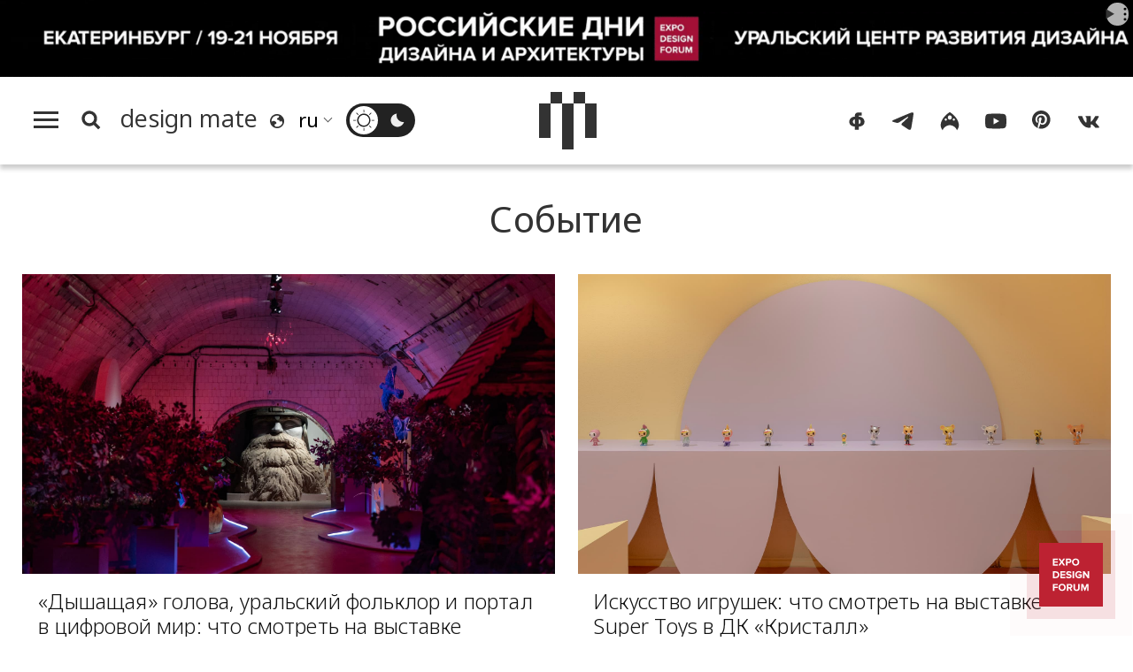

--- FILE ---
content_type: text/html; charset=UTF-8
request_url: https://design-mate.ru/read/event
body_size: 20209
content:
<!doctype html><html class="no-js" lang="ru"><head id="https://design-mate.ru"><meta charset="utf-8"><meta http-equiv="X-UA-Compatible" content="IE=edge"><meta name="viewport" content="width=device-width, initial-scale=1.0"><meta name='yandex-verification' content='682f6d841cd78022' /> <meta name="google-site-verification" content="m63B5OW0I-bj6ZEzR0piBU6JBFAs_q7OlBopMYUr85U" /><meta name="facebook-domain-verification" content="f5ilemir3sbk87twswr0usxakh5mbz" /><meta name='wmail-verification' content='6ff8fe46812af29270d2bcbcb58fd014' /><meta name="msvalidate.01" content="47603863EAEA6FAE3D9D0E17BBC89520" /><meta name="pmail-verification" content="de61e40ddb407a2e3f67976cc7820c29"><meta name="p:domain_verify" content="a35342ab3da0a73802d4a995d56889b5"/><meta name="wot-verification" content="43521516a5add2fdb966"/><title>Событие | Читать design mate</title><meta name="title" content="Событие | Читать design mate"/><meta name="description" content="{page_metadesc}"/><meta name="keywords" content="{page_metakeyws}"/><meta name="author" content="Design Mate"/><meta name="Copyright" content="Copyright 2016-2025 Design Mate. Все права защищены."><meta name="referrer" content="origin"><meta property="fb:app_id" content="1076579572413199"/><meta property="og:title" content="Событие | Читать design mate"/><meta property="og:description" content="{page_metadesc}"/><meta property="og:image" content="https://design-mate.ru/upload/images/post_group/post_group_32.jpg?"><meta property="og:image:width" content=""><meta property="og:image:height" content=""><meta property="og:type" content="website"/><meta property="og:url" content= "https://design-mate.ru/read/event" /><link rel="alternate" href="https://design-mate.ru" hreflang="ru"/><link rel="icon" type="image/png" href="/favicon-96x96.png" sizes="96x96" /><link rel="icon" type="image/svg+xml" href="/favicon.svg" /><link rel="shortcut icon" href="/favicon.ico" /><link rel="apple-touch-icon" sizes="180x180" href="/apple-touch-icon.png" /><link rel="manifest" href="/site.webmanifest" /><link href="/zen" rel="alternate" type="application/rss+xml" title="RSS 2.0" /><link rel="preconnect" href="https://fonts.googleapis.com"><link rel="preconnect" href="https://fonts.gstatic.com" crossorigin><link href="https://fonts.googleapis.com/css2?family=Noto+Sans:ital,wght@0,100..900;1,100..900&display=swap" rel="stylesheet"><link rel="preload" href="/design/css/dm.css?1752324297" as="style" /><link rel="stylesheet" href="/design/css/dm.css?1752324297"></head><body class="load post_group cat"><svg id="icon-set" class="hidden"><symbol id="icon-search" viewBox="0 0 24 24"><title>search</title><path d="M-1-1h24v24H-1z" fill="none"/><path d="M10.5 14.5a4 4 0 1 0 0-8 4 4 0 0 0 0 8zm5.395-.373L19.768 18 18 19.768l-3.873-3.873a6.5 6.5 0 1 1 1.768-1.768z"/></symbol><symbol id="i_bqt" viewbox="0 0 40 24"><path d="M8,24v-8H0V8h8V0h8v8H8v8h8v8H8L8,24z M24,24v-8h8V8h-8V0h8v8h8v8h-8v8H24L24,24z"/></symbol><symbol id="icon-lang" viewBox="0 0 20 20"><path d="M4,17.9c-1.7-1.3-3-3.2-3.6-5.4C-1.1,7.2,2.1,1.8,7.4,0.3c4-1.1,8.1,0.5,10.5,3.6c0.8,1.1,1.4,2.3,1.8,3.6c1.4,5.3-1.8,10.8-7.1,12.2C9.4,20.5,6.3,19.7,4,17.9L4,17.9z M10.9,17.9C11,17.9,11.1,17.9,10.9,17.9c0.4,0,0.8-0.1,1.1-0.2c0.3-0.1,0.6-0.2,0.8-0.3c0.2-0.1,0.4-0.1,0.5-0.2c0.1,0,0.2-0.1,0.3-0.1c0.2-0.1,0.4-0.2,0.5-0.3c0.1,0,0.2-0.1,0.2-0.1c0.2-0.1,0.4-0.3,0.6-0.4c0.1,0,0.1-0.1,0.1,0c0.8-0.6,1.4-1.3,1.9-2.2c0.1-0.1,0.1-0.2,0.1-0.1c0.1-0.2,0.2-0.3,0.3-0.5c0.1-0.1,0.1-0.3,0.1-0.3c0-0.1,0.1-0.2,0.1-0.3c0.1-1.2-0.2-2.3-1.7-3.3c-1,1.7-1.9,1.8-2.7-1c-3.4-0.5-3.9-1.6-2.3-3c1.6-0.1,2.1-1.3,1.9-3.1C11.2,2.1,9.6,2,8,2.4c-3.8,1-6.2,4.6-5.9,8.4C4,9.7,6.2,9.1,7.7,10.7c0.8,0.1,1.6,1.2,1.3,2.5c-0.3,0.5-0.6,1-1.6,1c-2,1.3-1.2,2.3,0.5,3.5C8.9,17.9,9.9,18,10.9,17.9L10.9,17.9z"/></symbol><symbol id="sun" viewBox="0 0 32 32"><path d="M15.5,31.5v-3.4c0-0.3,0.2-0.5,0.5-0.5c0.3,0,0.5,0.2,0.5,0.5v3.4c0,0.3-0.2,0.5-0.5,0.5C15.7,32,15.5,31.8,15.5,31.5L15.5,31.5z M4.7,27.3c-0.2-0.2-0.2-0.5,0-0.7l2.4-2.4c0.2-0.2,0.5-0.2,0.7,0c0.2,0.2,0.2,0.5,0,0.7l-2.4,2.4C5.2,27.5,4.9,27.5,4.7,27.3L4.7,27.3z M26.6,27.3l-2.4-2.4c-0.2-0.2-0.2-0.5,0-0.7c0.2-0.2,0.5-0.2,0.7,0l2.4,2.4c0.2,0.2,0.2,0.5,0,0.7C27.1,27.5,26.8,27.5,26.6,27.3L26.6,27.3z M6.3,18.6C4.9,13.3,8.1,7.8,13.4,6.3c5.3-1.4,10.8,1.7,12.2,7.1c1.4,5.3-1.7,10.8-7.1,12.2C13.3,27.1,7.8,23.9,6.3,18.6L6.3,18.6z M18.1,23.7c4.3-1.1,6.8-5.5,5.7-9.8c-1.1-4.3-5.5-6.8-9.8-5.7c-4.3,1.1-6.8,5.5-5.7,9.8C9.4,22.3,13.8,24.9,18.1,23.7L18.1,23.7z M0,16c0-0.3,0.2-0.5,0.5-0.5h3.4c0.3,0,0.5,0.2,0.5,0.5c0,0.3-0.2,0.5-0.5,0.5H0.5C0.2,16.5,0,16.3,0,16L0,16z M27.6,16c0-0.3,0.2-0.5,0.5-0.5h3.4c0.3,0,0.5,0.2,0.5,0.5c0,0.3-0.2,0.5-0.5,0.5h-3.4C27.8,16.5,27.6,16.3,27.6,16L27.6,16z M7.1,7.8L4.7,5.4c-0.2-0.2-0.2-0.5,0-0.7c0.2-0.2,0.5-0.2,0.7,0l2.4,2.4C8,7.3,8,7.6,7.8,7.8C7.6,8,7.3,8,7.1,7.8L7.1,7.8z M24.2,7.8c-0.2-0.2-0.2-0.5,0-0.7l2.4-2.4c0.2-0.2,0.5-0.2,0.7,0c0.2,0.2,0.2,0.5,0,0.7l-2.4,2.4C24.7,8,24.4,8,24.2,7.8L24.2,7.8z M15.5,3.9V0.5C15.5,0.2,15.7,0,16,0c0.3,0,0.5,0.2,0.5,0.5v3.4c0,0.3-0.2,0.5-0.5,0.5C15.7,4.4,15.5,4.2,15.5,3.9L15.5,3.9z"/></symbol><symbol id="moon" viewBox="0 0 32 32"><path d="M6.3,18.6C4.9,13.2,8.1,7.7,13.5,6.3c0.5-0.1,1-0.2,1.5-0.3c-0.5,1.7-0.5,3.5,0,5.2c1.3,4.8,6,7.9,10.9,7.4c-0.9,3.3-3.6,6.1-7.2,7C13.4,27.1,7.8,23.9,6.3,18.6L6.3,18.6z"/></symbol><symbol id="icon-yt" viewBox="0 0 28 28"><path d="M3,23.3c-1.2-0.3-2.1-1.3-2.5-2.5C0,18.6,0,14,0,14s0-4.6,0.6-6.8C0.9,6.1,1.8,5.1,3,4.7c2.2-0.6,11-0.6,11-0.6s8.7,0,10.9,0.6c1.2,0.3,2.1,1.3,2.5,2.5C28,9.4,28,14,28,14s0,4.6-0.6,6.8c-0.3,1.1-1.2,2.1-2.5,2.5c-2.2,0.6-10.9,0.6-10.9,0.6S5.2,23.8,3,23.3L3,23.3z M11.2,18.2l7.4-4.2l-7.4-4.2V18.2L11.2,18.2z"/></symbol><symbol id="icon-tg" viewBox="0 0 28 28"><path d="M1.9,12.4C9.4,9.2,14.5,7,17,6c7.2-3,8.6-3.5,9.6-3.5c0.2,0,0.7,0,1,0.3c0.3,0.2,0.3,0.5,0.4,0.7 c0,0.2,0.1,0.7,0,1c-0.4,4-2.1,13.8-2.9,18.4c-0.4,1.9-1.1,2.6-1.8,2.6c-1.5,0.1-2.6-1-4.1-1.9c-2.3-1.5-3.6-2.4-5.8-3.8 c-2.5-1.7-0.9-2.6,0.6-4.1c0.4-0.4,7-6.3,7.1-6.9c0-0.1,0-0.3-0.1-0.5c-0.2-0.1-0.4-0.1-0.5-0.1c-0.2,0.1-3.9,2.4-10.9,7.1 c-1,0.7-2,1-2.8,1c-0.9,0-2.7-0.5-4-0.9C1.2,15-0.1,14.7,0,13.8C0.1,13.4,0.7,12.9,1.9,12.4L1.9,12.4z"/></symbol><symbol id="icon-ig" viewBox="0 0 28 28"><path d="M14,2c10.8,7.1,15.2,17.5,9.4,24c-1.2-3.7-4.9-6.4-9.4-6.7c-4.5,0.3-8.2,3.1-9.4,6.7C-1.2,19.5,3.2,9.1,14,2L14,2z M9.1,13.4c0.8-0.2,1.3-1,1.1-1.8c-0.2-0.8-1-1.3-1.8-1.1c-0.8,0.2-1.3,1-1.1,1.8C7.5,13.1,8.3,13.6,9.1,13.4L9.1,13.4zM19.7,13.4c0.8-0.2,1.3-1,1.1-1.8c-0.2-0.8-1-1.3-1.8-1.1c-0.8,0.2-1.3,1-1.1,1.8C18.1,13.1,18.9,13.6,19.7,13.4L19.7,13.4zM14.7,11.9c1.4-0.4,2.2-1.9,1.9-3.4c-0.4-1.5-1.8-2.4-3.2-2c-1.4,0.4-2.2,1.9-1.9,3.4C11.8,11.4,13.3,12.3,14.7,11.9L14.7,11.9z"/></symbol><symbol id="icon-fb" viewBox="0 0 28 28"><path d="M11.4,25.2c0-0.9,0-2.3,0-4c-1.2-0.1-2.3-0.3-3.2-0.6c-1-0.4-1.8-0.9-2.4-1.5c-0.6-0.6-1.1-1.3-1.4-2.1C4.1,16.2,4,15.4,4,14.6c0-0.8,0.2-1.6,0.6-2.4c0.3-0.8,0.9-1.5,1.5-2.1C6.7,9.5,7.5,9,8.5,8.6c0.8-0.3,1.8-0.5,2.9-0.6c0-0.6,0-1,0-1.1c0-0.7,0.1-1.4,0.4-2.1C12.3,3.9,13,3.3,14,2.9c0.7-0.3,1.5-0.4,2.4-0.4h3.9c0.1,0,0.2,0,0.2,0.2c0,1.3,0,2.5,0,3.8v0.1h-2.7c-0.5,0-0.8,0.2-1.1,0.6c-0.1,0.1-0.1,0.3-0.1,0.4c0,0.1,0,0.2,0,0.4c1.1,0.1,2.1,0.3,3,0.6c1,0.4,1.8,0.9,2.4,1.5c0.7,0.6,1.2,1.3,1.5,2.1c0.3,0.8,0.5,1.6,0.6,2.4c0,0.8-0.1,1.6-0.4,2.4c-0.3,0.8-0.8,1.5-1.4,2.1c-0.6,0.6-1.4,1.1-2.4,1.5c-0.9,0.4-2,0.6-3.3,0.6c0,1.8,0,3.3,0,4.3h-4.8C11.5,25.5,11.4,25.4,11.4,25.2L11.4,25.2z M17.8,17.3c0.4-0.3,0.8-0.7,1-1.1c0.2-0.5,0.3-1,0.3-1.5c0-0.5-0.1-1-0.3-1.5s-0.6-0.8-1-1.1c-0.4-0.2-0.8-0.4-1.3-0.5c0,1.8,0,4,0,6.2C17,17.7,17.5,17.6,17.8,17.3L17.8,17.3z M11.4,11.6c-0.5,0.1-0.9,0.2-1.2,0.5c-0.4,0.3-0.8,0.7-1,1.1c-0.2,0.5-0.4,0.9-0.4,1.4c0,0.5,0.1,1,0.3,1.5c0.2,0.5,0.5,0.8,1,1.2c0.4,0.2,0.8,0.4,1.3,0.5C11.4,15.7,11.4,13.5,11.4,11.6L11.4,11.6z"/></symbol><symbol id="icon-vk" viewBox="0 0 28 28"><path d="M0.4,9.5c0.3,0.8,0.7,1.6,1.1,2.4c1,1.9,1.9,3.7,3.3,5.3c1.3,1.7,2.9,3.3,4.7,4.3c0.5,0.3,1.1,0.6,1.6,0.7c2.2,0.7,4.6,0.7,5.3,0.2c0.7-0.5-0.1-3.7,0.5-4.1c0.7-0.4,1.9,0.4,2.7,1.2c0.9,0.8,1.5,1.4,2,2c0.3,0.3,0.5,0.7,0.9,1c0.7,0.4,1.5,0.3,2.3,0.3c0.4,0,0.8,0,1.2,0c0.3,0,0.6,0,0.8,0c0.4,0,1.1-0.2,1-0.8c0-0.1,0-0.3-0.1-0.4c-0.1-0.3-0.3-0.6-0.5-0.8c-0.9-1.2-1.5-1.8-2-2.3C25,18,23.1,16.3,23,15.9c-0.1-0.3-0.2-0.5,0.2-1c0.3-0.5,1.1-1.7,1.7-2.5c0.4-0.5,0.7-1.1,1-1.7c0.4-0.7,0.8-1.4,1.1-2c0.1-0.3,0.3-0.6,0.2-1c-0.1-0.2-0.2-0.4-0.4-0.5c-0.1,0-0.3,0-0.4,0c-0.5,0-1.9,0-1.9,0c-0.2,0-0.5,0-0.7,0c-0.2,0-0.5,0-0.7,0c-0.4,0-0.6,0.3-0.8,0.6c-0.2,0.3-0.4,0.7-0.6,1c-0.1,0.2-0.3,0.5-0.4,0.7c-0.2,0.4-0.4,0.7-0.7,1.1c-0.1,0.2-0.2,0.3-0.3,0.5c-0.3,0.4-2.5,3.4-3,3.6c-0.5,0.1-0.6,0.1-0.6-0.8c0-0.9,0-6.2,0-6.2s0-0.4-0.4-0.4c-0.4,0-2.2,0-2.2,0c-3.7,0-3.7,0-3.7,0S9.5,7.2,9.8,8c0.3,0.8,1.2,1,1.2,2.3c0,1.3,0,5.1,0,5.1s-0.2,1.1-1.1,0.2c-0.8-0.7-1.4-1.6-2-2.5c-0.6-1-1.1-1.9-1.5-3C6.3,9.8,6.2,9.5,6.1,9.2C5.9,8.9,5.8,8.6,5.7,8.3C5.5,7.9,5.4,7.4,5,7.3C4.8,7.2,4.6,7.2,4.4,7.2c-0.8,0-1.5,0-2.3,0c-0.2,0-0.5,0-0.7,0c-0.5,0-1.2,0-1.3,0.7C-0.1,8.2,0.1,8.6,0.2,9C0.3,9.2,0.3,9.3,0.4,9.5L0.4,9.5z"/></symbol><symbol id="icon-pt" viewBox="0 0 28 28"><path d="M0 12c0 5.123 3.211 9.497 7.73 11.218-.11-.937-.227-2.482.025-3.566.217-.932 1.401-5.938 1.401-5.938s-.357-.715-.357-1.774c0-1.66.962-2.9 2.161-2.9 1.02 0 1.512.765 1.512 1.682 0 1.025-.653 2.557-.99 3.978-.281 1.189.597 2.159 1.769 2.159 2.123 0 3.756-2.239 3.756-5.471 0-2.861-2.056-4.86-4.991-4.86-3.398 0-5.393 2.549-5.393 5.184 0 1.027.395 2.127.889 2.726a.36.36 0 0 1 .083.343c-.091.378-.293 1.189-.332 1.355-.053.218-.173.265-.4.159-1.492-.694-2.424-2.875-2.424-4.627 0-3.769 2.737-7.229 7.892-7.229 4.144 0 7.365 2.953 7.365 6.899 0 4.117-2.595 7.431-6.199 7.431-1.211 0-2.348-.63-2.738-1.373 0 0-.599 2.282-.744 2.84-.282 1.084-1.064 2.456-1.549 3.235C9.584 23.815 10.77 24 12 24c6.627 0 12-5.373 12-12S18.627 0 12 0 0 5.373 0 12"></path></symbol><symbol id="icon-like" viewBox="0 0 23 32"><path d="M18.895 10.605c.609 0 1.102.496 1.102 1.108v.043a16.864 16.864 0 0 1-.819 4.253l-.003.01a16.834 16.834 0 0 1-2.716 5.075l-.002.003-.159.19H7.923v-9.43L12.78 6.05l.003-.004a4.77 4.77 0 0 0 .774-1.447l.003-.007a4.84 4.84 0 0 0 .234-1.22c.2-.2.475-.323.779-.323.568 0 .956.379 1.187 1.024.276.77.252 1.643.252 1.643a4.828 4.828 0 0 1-1.042 3l.002.002-1.6 1.888H18.894zM3.015 21.287v-9.43h3.272v9.43H3.014z"/></symbol><symbol id="icon-dislike" viewBox="0 0 23 32"><path d="M4.109 21.288a1.105 1.105 0 0 1-1.103-1.107v-.044c.095-1.478.37-2.903.82-4.253l.002-.009A16.833 16.833 0 0 1 6.544 10.8l.002-.002.16-.19h8.375v9.43l-4.859 5.808-.003.004a4.77 4.77 0 0 0-.774 1.447l-.002.007a4.84 4.84 0 0 0-.235 1.22c-.2.2-.474.323-.778.323-.569 0-.956-.38-1.188-1.025-.276-.77-.251-1.642-.251-1.642 0-1.134.391-2.175 1.042-3l-.002-.002 1.6-1.889H4.11zm12.608-1.252v-9.43h3.272v9.43h-3.272z"/></symbol><symbol id="icon-small-x" viewBox="0 0 24 24"><polygon points="1.4,24 0,22.6 10.6,12 0,1.4 1.4,0 12,10.6 22.6,0 24,1.4 13.4,12 24,22.6 22.6,24 12,13.4 1.4,24"/></symbol><symbol id="back-arrow" viewBox="0 0 36 32"><polygon points="19.8,32 17.7,30 30.5,17.4 30.5,17.4 0,17.4 0,14.6 30.5,14.6 30.5,14.6 17.7,2 19.8,0 36,16 19.8,32"/></symbol><symbol id="filters" viewbox="0 0 24 24"><path d="M3 17v2h6v-2H3zM3 5v2h10V5H3zm10 16v-2h8v-2h-8v-2h-2v6h2zM7 9v2H3v2h4v2h2V9H7zm14 4v-2H11v2h10zm-6-4h2V7h4V5h-4V3h-2v6z"/></symbol><symbol id="link" viewBox="0 0 48 48"><path d="M10.07,28.66l0.33-0.33l2.89,2.89l-0.33,0.33c-2.77,2.77-2.77,7.26,0,10.03l0.26,0.26 c2.77,2.77,7.26,2.77,10.03,0l8.33-8.33c2.77-2.77,2.77-7.26,0-10.03l-0.26-0.26c-2.77-2.77-7.26-2.77-10.03,0l-0.33,0.33 l-2.89-2.89l0.33-0.33c4.36-4.36,11.44-4.36,15.81,0l0.26,0.26c4.36,4.36,4.36,11.44,0,15.81l-8.33,8.33 c-4.36,4.37-11.44,4.37-15.81,0l-0.26-0.26C5.7,40.1,5.7,33.02,10.07,28.66L10.07,28.66z M13.54,11.6l8.33-8.33 c4.36-4.36,11.44-4.36,15.81,0l0.26,0.26c4.36,4.36,4.36,11.44,0,15.81l-0.33,0.33l-2.89-2.89l0.33-0.33 c2.77-2.77,2.77-7.26,0-10.03l-0.26-0.26c-2.77-2.77-7.26-2.77-10.03,0l-8.33,8.33c-2.77,2.77-2.77,7.26,0,10.03l0.26,0.26 c2.77,2.77,7.26,2.77,10.03,0l0.33-0.33l2.89,2.89l-0.33,0.33c-4.36,4.36-11.45,4.36-15.81,0l-0.26-0.26 C9.18,23.04,9.18,15.96,13.54,11.6L13.54,11.6z"/></symbol><symbol id="heart" viewbox="0 0 28 28"><path d="M14,25.77c-6.79-6.56-13-12.23-13-17C1,4.29,4.55,2.5,7.21,2.5c1.48,0,5.02,0.6,6.79,5.37c1.77-4.77,5.32-5.37,6.79-5.37C23.75,2.5,27,4.59,27,8.77C27,13.54,20.79,18.91,14,25.77"/></symbol></svg><div class="f_m_l_w"><div id="f_m_l"><div class="f_m_l_h m_v"><div id="dm_fm" class="dm_s"><a href="/"><canvas class="dm_s_p1"></canvas><canvas class="dm_s_p2"></canvas><canvas class="dm_s_p3"></canvas><canvas class="dm_s_p4"></canvas><canvas class="dm_s_p5"></canvas></canvas></a></div><a id="f_m_l_x" href="#" title="Свернуть"><svg><use xlink:href="#icon-small-x"></use></svg></div><nav id="a_l_m"><a id="read" href="/read"><span class="title">Читать</span></a><nav id="read_menu" class="f_m_c_m"><a id="news" href="/read/news" title="Новости"><span class="title">Новости</span></a><a id="megapolis" href="/read/megapolis" title="Город"><span class="title">Город</span></a><a id="objects" href="/read/objects" title="Объекты"><span class="title">Объекты</span></a><a id="an-experience" href="/read/an-experience" title="Опыт"><span class="title">Опыт</span></a><a id="people" href="/read/people" title="Люди"><span class="title">Люди</span></a><a id="special" href="/read/special" title="Спецпроекты"><span class="title">Спецпроекты</span></a></nav><a id="watch" href="/watch"><span class="title">Смотреть</span></a><nav id="watch_menu" class="f_m_c_m"><a id="v-reports" href="/watch/v-reports" title="Выставки"><span class="title">Выставки</span></a><a id="v-megapolis" href="/watch/v-megapolis" title="Город"><span class="title">Город</span></a><a id="v-an-experience" href="/watch/v-an-experience" title="Опыт"><span class="title">Опыт</span></a><a id="v-people" href="/watch/v-people" title="Люди"><span class="title">Люди</span></a><a id="v-special-projects" href="/watch/v-special-projects" title="Спецпроекты"><span class="title">Спецпроекты</span></a></nav><a id="go" class="act_go" href="/go"><span class="title">Пойти</span></a><a id="find" class="act_find" href="/find"><span class="title">Найти</span></a><a id="job" class="act_job" href="/job"><span class="title">Работать</span></a><a style="border-bottom:#e5e5e5 1px solid" id="buy" class="act_buy" href="/buy"><span class="title">Купить</span></a><a class="agp" style="margin-top:1.4em;border-top: none;" id="contest" href="/contest" title="Конкурсы"><span class="title">Конкурсы</span></a><a class="agp" id="podcast" href="/podcast" title="Подкасты"><span class="title">Подкасты</span></a><a class="agp" id="telegram" href="/telegram" title="Telegram-каналы"><span class="title">Telegram-каналы</span></a><a class="agp" id="interiors" href="/read/objects/interior" title="Интерьеры"><span class="title">Интерьеры</span></a><a class="agp" id="partys" href="/parties" title="Дизайн-гиды"><span class="title">Светская хроника</span></a><a style="margin-top:1.5em;border-top:none" id="about" href="/about"><span>О проекте</span></a><a style="border-top:none" id="lip" href="/legal-info"><span>Юридическая информация</span></a><span style="font-size:1.1em;line-height:100%;margin:0;padding:.7em 2em;vertical-align:middle;display:block;cursor:pointer" onclick="window.open('https://keepitcool.design-mate.ru', '_blank')"><span>Премия Keep It Cool</span></span></nav></div></div><div class="wrapper"><img src="//top-fwz1.mail.ru/counter?id=2812156" style="border:0;position:absolute;left:-9999px;" alt="" /><center id="hsb" style="background:#000"><span class="erdtb"><a id="rdd25" href="https://forumdesign.ru/ekaterinburg?Erid=2SDnjcAG5y1" target="_blank" rel="noopener"><picture><source srcset="/upload/images/banner/rdda_ekb_2025.avif" type="image/avif"><source srcset="/upload/images/banner/rdda_ekb_2025.webp" type="image/webp"><img width="1968" height="136" src="/upload/images/banner/rdda_ekb_2025.gif" alt=""></picture></a><div class="erdtbb"><details><summary><svg width="8" height="20" viewBox="0 0 8 20" fill="black" xmlns="http://www.w3.org/2000/svg"><circle cx="4" cy="4" r="1.5"></circle><circle cx="4" cy="10" r="1.5"></circle><circle cx="4" cy="16" r="1.5"></circle></svg></summary><p>Реклама ИП Леонтьевский Алексей Владимирович, ИНН:&nbsp;860314411273, Токен&nbsp;<span id="eridt">2SDnjcAG5y1</span> <button id="erdtbt">Скопировать токен</button></p></details></div></span></center><style>.erdtb img{max-width:100%;height:auto}.erdtb{display:block;position:relative;max-width:1440px;margin-top:-2px}#bti{width:100%;max-width:1440px;vertical-align:top}.erdtbb{position:absolute;top:5px;right:5px;width:250px;display:flex;align-items:center;z-index:10000;}.erdtbb > span{line-height:1.5em;flex:1;text-align:right;color:#fff;font-size:.8em}.erdtbb > span{line-height:1.5em;flex:1;text-align:right;color:#fff;font-size:.8em}.erdtb details{border-radius:.5em;width:2em;height:1.5em}.erdtb details[open]{width:250px;background:#fff;box-shadow:rgba(0,0,0,.5) 0 2px 12px;position:absolute;top:0;right:0;height:auto}.erdtb details summary{width:1.5em;height:1.5em;display:flex;align-items:center;justify-content:center;background:rgba(255,255,255,.7);border-radius:50%;position:absolute;right:0}.erdtb details p{margin:0;padding:1em;color:#333;font-size:.85em}.erdtb p button{margin:.5em 0 0;padding:.5em 1.5em;display:block;border:none;background:rgba(255,51,0,.25);color:#333;border-radius:1em;font-size:.85em}.erdtb p button:hover{background:#f30;color:#fff}.erdtb p .cpd,.erdtb p .cpd:hover{background:#fff;color:#333;box-shadow:none}#erid::selection{background:rgba(255,51,0,.25)}.erdtb details,.erdtb details summary,.erdtb p button{-webkit-appearance:none;}details, details summary{-webkit-appearance: none;}summary::-webkit-details-marker,summary::marker{content:"";font-size:0;}@media only screen and (max-width: 760px) and (orientation: portrait){#hsb{display:none}}</style><script>document.getElementById("erdtbt").addEventListener("click", (e)=>{event.preventDefault();el = document.getElementById("eridt");var range = document.createRange();range.selectNodeContents(el);var sel = window.getSelection();sel.removeAllRanges();sel.addRange(range);document.execCommand("copy");document.getElementById("erdtbt").textContent = "Скопирован";document.getElementById("erdtbt").classList.add("cpd");})</script><header id="m_h"><div id="search_box"><form id="s_f_m"><input name="q" type="text" value=""><a id="sqt" href="/search" class="button a_x">Поиск</a></form></div><div id="m_m"><div id="m_m_l"><a id="h_m" href="#f_m_l"><canvas id="c1"></canvas><canvas id="c2"></canvas><canvas id="c3"></canvas></a><a id="s_b" href="#s_p"><svg class="i_s"><use xlink:href="#icon-search"></use></svg></a><a id="m_p" class="a_x" href="/"><span class="title" translate="no">design mate</span></a><svg class="i_l"><use xlink:href="#icon-lang"></use></svg><div class="sln_w"><select name="lng" id="sln"><option selected value="ru" translate="no">ru</option><option value="en" translate="no">en</option><option value="fr" translate="no">fr</option><option value="it" translate="no">it</option><option value="de" translate="no">de</option><option value="es" translate="no">es</option><option value="pt" translate="no">pt</option><option value="zh-TW" translate="no">zh</option></select></div><span id="t__ck"><input type="checkbox" id="t_chk" name="t_chk"><label class="ios-checkbox" for="t_chk"><span id="l__m"><svg class="s_i t_i"><use xlink:href="#sun"></use></svg></span><span id="d__m"><svg class="s_i t_i"><use xlink:href="#moon"></use></svg></span></label></span></div><div class="dm_s_w"><a id="c_m_p" class="a_x" href=""><div id="dm_s" class="dm_s"><canvas class="dm_s_p1"></canvas><canvas class="dm_s_p2"></canvas><canvas class="dm_s_p3"></canvas><canvas class="dm_s_p4"></canvas><canvas class="dm_s_p5"></canvas></canvas></div></a></div><div id="m_m_r"><nav id="dm_s_l"><a href="https://www.facebook.com/designmateru" class="dm_sc" target="_blank"><svg class="s_i"><use xlink:href="#icon-fb"></use></svg></a><a href="https://t.me/designmate" class="dm_sc" target="_blank"><svg class="s_i"><use xlink:href="#icon-tg"></use></svg></a><a href="https://www.instagram.com/design_mate/" class="dm_sc" target="_blank"><svg class="s_i"><use xlink:href="#icon-ig"></use></svg></a><a href="https://www.youtube.com/channel/UCqqp3SO3dygtIE8jzlb3IzA" class="dm_sc" target="_blank"><svg class="s_i"><use xlink:href="#icon-yt"></use></svg></a><a href="https://www.pinterest.ru/design_mate" class="dm_sc" target="_blank"><svg class="s_i"><use xlink:href="#icon-pt"></use></svg></a><a href="https://vk.com/designmate" class="dm_sc" target="_blank"><svg class="s_i"><use xlink:href="#icon-vk"></use></svg></a></nav></div></div></header><div class="page_wrap post_group" id="post_group_32"><div class="ib"><div class="content"><h1 class="s_d_b_h">Событие</h1><div class="p_i_f"><div class="newpost megapolis g-32 pit-0"><a id="post13812" class="a_x" href="/read/event/zhili-byli--kingdom-of-russian-fairy-tales"><img class="lazyload" data-src="/upload/images/post/post_13812.jpg?1762334030" alt="«Дышащая» голова, уральский фольклор и портал в цифровой мир: что смотреть на выставке «Жили-были: Царство русской сказки»" title="«Дышащая» голова, уральский фольклор и портал в цифровой мир: что смотреть на выставке «Жили-были: Царство русской сказки»" /><h2 class="title"><span>«Дышащая» голова, уральский фольклор и портал в цифровой мир: что смотреть на выставке «Жили-были: Царство русской сказки»</span> <div class="post_date hidden">05 ноября 2025</div></h2></a><a class="pgn a_x" href="/read/megapolis/event">Событие</a><div class="post_desc hidden">«Дышащая» голова, уральский фольклор и портал в цифровой мир: что смотреть на выставке «Жили-были: Царство русской сказки». В середине октября в ЦСИ Винзавод стартовала выставка «Жили-были: Царство русской сказки».</div></div><div class="newpost megapolis g-32 pit-0"><a id="post13676" class="a_x" href="/read/event/toy-art-at-super-toys-exhibition"><img class="lazyload" data-src="/upload/images/post/post_13676.jpg?1759824322" alt="Искусство игрушек: что смотреть на выставке Super Toys в ДК «Кристалл»" title="Искусство игрушек: что смотреть на выставке Super Toys в ДК «Кристалл»" /><h2 class="title"><span>Искусство игрушек: что смотреть на выставке Super Toys в ДК «Кристалл»</span> <div class="post_date hidden">07 октября 2025</div></h2></a><a class="pgn a_x" href="/read/megapolis/event">Событие</a><div class="post_desc hidden">Искусство игрушек: что смотреть на выставке Super Toys в ДК «Кристалл». В московском пространстве ДК «Кристалл» открылась выставка «Super Toys.</div></div><div class="newpost megapolis g-32 pit-0"><a id="post13493" class="a_x" href="/read/event/15-alternative-design-exhibitions-and-festivals"><img class="lazyload" data-src="/upload/images/post/post_13493.jpg?1756979651" alt="От Амстердама до Токио: 15 альтернативных выставок и фестивалей дизайна" title="От Амстердама до Токио: 15 альтернативных выставок и фестивалей дизайна" /><h2 class="title"><span>От Амстердама до Токио: 15 альтернативных выставок и фестивалей дизайна</span> <div class="post_date hidden">28 августа 2025</div></h2></a><a class="pgn a_x" href="/read/megapolis/event">Событие</a><div class="post_desc hidden">От Амстердама до Токио: 15 альтернативных выставок и фестивалей дизайна. Salone del Mobile, MaisonandObjet, imm cologne, Stockholm Furniture Fair — эти и другие крупные события каждый год собирают десятки тысяч профессионалов из разных стран.</div></div><div class="newpost megapolis g-32 pit-0"><a id="post13419" class="a_x" href="/read/event/between-paris-and-moscow--alexandra-koltsova-bychkova-and-sergey-koltsov"><img class="lazyload" data-src="/upload/images/post/post_13419.jpg?1756979718" alt="Искусство как семейная история: что смотреть на выставке «Между Парижем и Москвой. Александра Кольцова-Бычкова и Сергей Кольцов»" title="Искусство как семейная история: что смотреть на выставке «Между Парижем и Москвой. Александра Кольцова-Бычкова и Сергей Кольцов»" /><h2 class="title"><span>Искусство как семейная история: что смотреть на выставке «Между Парижем и Москвой. Александра Кольцова-Бычкова и Сергей Кольцов»</span> <div class="post_date hidden">13 августа 2025</div></h2></a><a class="pgn a_x" href="/read/megapolis/event">Событие</a><div class="post_desc hidden">Искусство как семейная история: что смотреть на выставке «Между Парижем и Москвой. Александра Кольцова-Бычкова и Сергей Кольцов». В Музее Москвы открыта выставка «Между Парижем и Москвой.</div></div><div class="newpost megapolis g-32 pit-0"><a id="post13344" class="a_x" href="/read/event/triennial-of-textile-art-and-contemporary-tapestry-2025"><img class="lazyload" data-src="/upload/images/post/post_13344.jpg?1755020224" alt="Станок Жаккара, тканый лес и утопичное укрытие: что смотреть на Триеннале текстильного искусства и современного гобелена" title="Станок Жаккара, тканый лес и утопичное укрытие: что смотреть на Триеннале текстильного искусства и современного гобелена" /><h2 class="title"><span>Станок Жаккара, тканый лес и утопичное укрытие: что смотреть на Триеннале текстильного искусства и современного гобелена</span> <div class="post_date hidden">28 июля 2025</div></h2></a><a class="pgn a_x" href="/read/megapolis/event">Событие</a><div class="post_desc hidden">Станок Жаккара, тканый лес и утопичное укрытие: что смотреть на Триеннале текстильного искусства и современного гобелена. Прямо сейчас в Хлебном доме, фойе и анфиладах дворца, а также в парке музея-заповедника «Царицыно» можно увидеть оригинальные авторские произведения текстильного искусства, созданные мастерами ручного ткачества.</div></div><div class="newpost megapolis g-32 pit-0"><a id="post13309" class="a_x" href="/read/event/degree-show-2025--7-projects-by-students-from-universal-university"><img class="lazyload" data-src="/upload/images/post/post_13309.jpg?1755020220" alt="Что смотреть на выставке Degree Show 2025: 7&nbsp;проектов студентов Universal University" title="Что смотреть на выставке Degree Show 2025: 7&nbsp;проектов студентов Universal University" /><h2 class="title"><span>Что смотреть на выставке Degree Show 2025: 7&nbsp;проектов студентов Universal University</span> <div class="post_date hidden">27 июня 2025</div></h2></a><a class="pgn a_x" href="/read/megapolis/event">Событие</a><div class="post_desc hidden">Что смотреть на выставке Degree Show 2025: 7проектов студентов Universal University. В Центре дизайна Artplay проходит Degree Show — ежегодная выставка университета Universal University.</div></div><div class="newpost megapolis g-32 pit-0"><a id="post13203" class="a_x" href="/read/event/design-parade-hyeres-and-toulon-2025-awaiting"><img class="lazyload" data-src="/upload/images/post/post_13203.jpg?1755020210" alt="Design Parade Hyères & Toulon 2025: чего ожидать от дизайн-фестиваля на юге Франции" title="Design Parade Hyères & Toulon 2025: чего ожидать от дизайн-фестиваля на юге Франции" /><h2 class="title"><span>Design Parade Hyères & Toulon 2025: чего ожидать от дизайн-фестиваля на юге Франции</span> <div class="post_date hidden">27 июня 2025</div></h2></a><a class="pgn a_x" href="/read/megapolis/event">Событие</a><div class="post_desc hidden">Design Parade Hyères and Toulon 2025: чего ожидать от дизайн-фестиваля на юге Франции. По традиции в конце июня два города на средиземноморском побережье Франции — Йер и Тулон — превращаются в праздник интерьерного и предметного дизайна.</div></div><div class="newpost megapolis g-32 pit-0"><a id="post13100" class="a_x" href="/read/event/8-summer-festivals--from-vyksa-to-far-east"><img class="lazyload" data-src="/upload/images/post/post_13100.jpg?1755020198" alt="8 летних фестивалей: от Выксы до Дальнего Востока" title="8 летних фестивалей: от Выксы до Дальнего Востока" /><h2 class="title"><span>8 летних фестивалей: от Выксы до Дальнего Востока</span> <div class="post_date hidden">03 июня 2025</div></h2></a><a class="pgn a_x" href="/read/megapolis/event">Событие</a><div class="post_desc hidden">8 летних фестивалей: от Выксы до Дальнего Востока. Начинаем лето свежей подборкой фестивалей по всей стране.</div></div><div class="newpost megapolis g-32 pit-0"><a id="post13049" class="a_x" href="/read/event/exhibition--traces-of-labor--in-vyksa"><img class="lazyload" data-src="/upload/images/post/post_13049.jpg?1747981224" alt="Труд как символический акт: что смотреть на выставке «Следы труда» в Выксе" title="Труд как символический акт: что смотреть на выставке «Следы труда» в Выксе" /><h2 class="title"><span>Труд как символический акт: что смотреть на выставке «Следы труда» в Выксе</span> <div class="post_date hidden">23 мая 2025</div></h2></a><a class="pgn a_x" href="/read/megapolis/event">Событие</a><div class="post_desc hidden">Труд как символический акт: что смотреть на выставке «Следы труда» в Выксе. До 29 мая в культурном центре «Волна» в Выксе проходит выставка-исследование «Следы труда», организованная фондами MaxArt и «ОМК-Участие».</div></div><div class="newpost megapolis g-32 pit-0"><a id="post13022" class="a_x" href="/read/event/exhibition-language-as-art"><img class="lazyload" data-src="/upload/images/post/post_13022.jpg?1747464978" alt="Слово художника: чем запомнилась выставка «Язык как искусство» в Центре Вознесенского" title="Слово художника: чем запомнилась выставка «Язык как искусство» в Центре Вознесенского" /><h2 class="title"><span>Слово художника: чем запомнилась выставка «Язык как искусство» в Центре Вознесенского</span> <div class="post_date hidden">17 мая 2025</div></h2></a><a class="pgn a_x" href="/read/megapolis/event">Событие</a><div class="post_desc hidden">Слово художника: чем запомнилась выставка «Язык как искусство» в Центре Вознесенского. На прошлой неделе в Москве завершилась выставка «Язык как искусство», ставшая итогом совместной лаборатории Московской школы современного искусства (MSCA) и Центра Вознесенского.</div></div><div class="newpost megapolis g-32 pit-0"><a id="post13005" class="a_x" href="/read/event/port-art-fair-2025"><img class="lazyload" data-src="/upload/images/post/post_13005.jpg?1747202276" alt="Port Art Fair: концептуальные форматы и будущие звезды арт-сцены в антураже Севкабель Порта" title="Port Art Fair: концептуальные форматы и будущие звезды арт-сцены в антураже Севкабель Порта" /><h2 class="title"><span>Port Art Fair: концептуальные форматы и будущие звезды арт-сцены в антураже Севкабель Порта</span> <div class="post_date hidden">14 мая 2025</div></h2></a><a class="pgn a_x" href="/read/megapolis/event">Событие</a><div class="post_desc hidden">Port Art Fair: концептуальные форматы и будущие звезды арт-сцены в антураже Севкабель Порта. 15 мая в Севкабель Порту в Санкт-Петербурге стартует независимая ярмарка современного искусства Port Art Fair.</div></div><div class="newpost megapolis g-32 pit-0"><a id="post12972" class="a_x" href="/read/event/exhibition--what-is-ci--and--what-is-rcus"><img class="lazyload" data-src="/upload/images/post/post_12972.jpg?1755020184" alt="Искусство на манеже: что смотреть на выставке «ЧТО ЗА ЦИ? И ЧТО ЗА РК?»" title="Искусство на манеже: что смотреть на выставке «ЧТО ЗА ЦИ? И ЧТО ЗА РК?»" /><h2 class="title"><span>Искусство на манеже: что смотреть на выставке «ЧТО ЗА ЦИ? И ЧТО ЗА РК?»</span> <div class="post_date hidden">06 мая 2025</div></h2></a><a class="pgn a_x" href="/read/megapolis/event">Событие</a><div class="post_desc hidden">Искусство на манеже: что смотреть на выставке «ЧТО ЗА ЦИ? И ЧТО ЗА РК?». Выставка «ЧТО ЗА ЦИ? И ЧТО ЗА РК?» — это ода яркой, легкой и жизнерадостной атмосфере цирка, воплощенной в работах современных художников и артефактах прошлого.</div></div><div class="newpost megapolis g-32 pit-0"><a id="post12944" class="a_x" href="/read/event/artists-jewelry--from-cubism-to-pop--the-diane-venet-collection"><img class="lazyload" data-src="/upload/images/post/post_12944.jpg?1745993930" alt="Выставка Artists’ Jewelry: украшения как искусство в миниатюре" title="Выставка Artists’ Jewelry: украшения как искусство в миниатюре" /><h2 class="title"><span>Выставка Artists’ Jewelry: украшения как искусство в миниатюре</span> <div class="post_date hidden">30 апреля 2025</div></h2></a><a class="pgn a_x" href="/read/megapolis/event">Событие</a><div class="post_desc hidden">Выставка Artists’ Jewelry: украшения как искусство в миниатюре. Новая экспозиция в Художественном музее Нортона в Уэст-Палм-Бич объединила более 150 ювелирных изделий, созданных всемирно известными художниками.</div></div><div class="newpost megapolis g-32 pit-0"><a id="post12808" class="a_x" href="/read/event/guide-to-milan-anastasia-romashkevitch-recommendations"><img class="lazyload" data-src="/upload/images/post/post_12808.jpg?1755020166" alt="Гид по Милану: рекомендации Анастасии Ромашкевич" title="Гид по Милану: рекомендации Анастасии Ромашкевич" /><h2 class="title"><span>Гид по Милану: рекомендации Анастасии Ромашкевич</span> <div class="post_date hidden">04 апреля 2025</div></h2></a><a class="pgn a_x" href="/read/megapolis/event">Событие</a><div class="post_desc hidden">Гид по Милану: рекомендации Анастасии Ромашкевич. Журналистка и автор телеграм-канала «Ромашковый сбор» Анастасия Ромашкевич в этом году снова отправляется на Миланскую неделю дизайна — и, как всегда, будет не просто смотреть, а наблюдать, фиксировать, комментировать и делиться находками в канале «Ромашковый Pro».</div></div><div class="newpost megapolis g-32 pit-0"><a id="post12784" class="a_x" href="/read/event/design-journey-through-9th-alcova-exhibition"><img class="lazyload" data-src="/upload/images/post/post_12784.jpg?1755020162" alt="Эклектичное дизайн-путешествие: что смотреть на 9-й выставке Alcova" title="Эклектичное дизайн-путешествие: что смотреть на 9-й выставке Alcova" /><h2 class="title"><span>Эклектичное дизайн-путешествие: что смотреть на 9-й выставке Alcova</span> <div class="post_date hidden">01 апреля 2025</div></h2></a><a class="pgn a_x" href="/read/megapolis/event">Событие</a><div class="post_desc hidden">Эклектичное дизайн-путешествие: что смотреть на 9-й выставке Alcova. В этом году выставка Alcova пройдет уже в девятый раз и вернется на Миланскую неделю дизайна с 7 по 13 апреля.</div></div><div class="newpost megapolis g-32 pit-0"><a id="post12750" class="a_x" href="/read/event/5vie-design-week-2025"><img class="lazyload" data-src="/upload/images/post/post_12750.jpg?1742966090" alt="Невидимая гармония: чего ждать от фестиваля 5VIE Design Week 2025" title="Невидимая гармония: чего ждать от фестиваля 5VIE Design Week 2025" /><h2 class="title"><span>Невидимая гармония: чего ждать от фестиваля 5VIE Design Week 2025</span> <div class="post_date hidden">26 марта 2025</div></h2></a><a class="pgn a_x" href="/read/megapolis/event">Событие</a><div class="post_desc hidden">Невидимая гармония: чего ждать от фестиваля 5VIE Design Week 2025. Фестиваль 5VIE Design Week пройдет в рамках Миланской недели дизайна уже в 12-й раз.</div></div><div class="newpost megapolis g-32 pit-0"><a id="post12699" class="a_x" href="/read/event/art-residence-bloom-artlab-in-art-and-brut-gallery"><img class="lazyload" data-src="/upload/images/post/post_12699.jpg?1742187868" alt="Художественный проект как универсальный алгоритм: итоги арт-резиденции BLOOM ArtLab в галерее ART&BRUT" title="Художественный проект как универсальный алгоритм: итоги арт-резиденции BLOOM ArtLab в галерее ART&BRUT" /><h2 class="title"><span>Художественный проект как универсальный алгоритм: итоги арт-резиденции BLOOM ArtLab в галерее ART&BRUT</span> <div class="post_date hidden">17 марта 2025</div></h2></a><a class="pgn a_x" href="/read/megapolis/event">Событие</a><div class="post_desc hidden">Художественный проект как универсальный алгоритм: итоги арт-резиденции BLOOM ArtLab в галерее ARTandBRUT. До 29 марта в пространстве ARTandBRUT открыта выставка BLOOM, где свои работы представляют участники совместной резиденции галереи и школы Get Art Fit.</div></div><div class="newpost megapolis g-32 pit-0"><a id="post12676" class="a_x" href="/read/event/white-noise--exhibition-by-lyudmila-krutikova-at-fifth-avenue-gallery"><img class="lazyload" data-src="/upload/images/post/post_12676.jpg?1741758980" alt="Белый шум: что смотреть на выставке Людмилы Крутиковой в галерее Fifth Avenue" title="Белый шум: что смотреть на выставке Людмилы Крутиковой в галерее Fifth Avenue" /><h2 class="title"><span>Белый шум: что смотреть на выставке Людмилы Крутиковой в галерее Fifth Avenue</span> <div class="post_date hidden">12 марта 2025</div></h2></a><a class="pgn a_x" href="/read/megapolis/event">Событие</a><div class="post_desc hidden">Белый шум: что смотреть на выставке Людмилы Крутиковой в галерее Fifth Avenue. До 15 апреля в московской галерее Fifth Avenue открыта выставка Людмилы Крутиковой «Белый шум».</div></div><div class="newpost megapolis g-32 pit-0"><a id="post12656" class="a_x" href="/read/event/una-cambra-propia"><img class="lazyload" data-src="/upload/images/post/post_12656.jpg?1755020146" alt="Una cambra pròpia: оммаж женщинам в дизайне" title="Una cambra pròpia: оммаж женщинам в дизайне" /><h2 class="title"><span>Una cambra pròpia: оммаж женщинам в дизайне</span> <div class="post_date hidden">08 марта 2025</div></h2></a><a class="pgn a_x" href="/read/megapolis/event">Событие</a><div class="post_desc hidden">Una cambra pròpia: оммаж женщинам в дизайне. Павильон Германии в Барселоне по проекту Людвига Миса ван дер Роэ преобразился в честь Международного женского дня.</div></div><div class="newpost megapolis g-32 pit-0"><a id="post12642" class="a_x" href="/read/event/nomad-st-moritz-2025"><img class="lazyload" data-src="/upload/images/post/post_12642.jpg?1741235720" alt="Наследие бывшей клиники и новаторский дух дизайна на ярмарке NOMAD St. Moritz 2025" title="Наследие бывшей клиники и новаторский дух дизайна на ярмарке NOMAD St. Moritz 2025" /><h2 class="title"><span>Наследие бывшей клиники и новаторский дух дизайна на ярмарке NOMAD St. Moritz 2025</span> <div class="post_date hidden">06 марта 2025</div></h2></a><a class="pgn a_x" href="/read/megapolis/event">Событие</a><div class="post_desc hidden">Наследие бывшей клиники и новаторский дух дизайна на ярмарке NOMAD St. Moritz 2025. В феврале в швейцарском Санкт-Морице прошла 15-я ярмарка NOMAD.</div></div><div class="newpost megapolis g-32 pit-0"><a id="post12587" class="a_x" href="/read/event/bethan-laura-wood-exhibition-at-londons-design-museum"><img class="lazyload" data-src="/upload/images/post/post_12587.jpg?1755020138" alt="Взрыв цвета и текстур: выставка Бетан Лоры Вуд в Музее дизайна Лондона" title="Взрыв цвета и текстур: выставка Бетан Лоры Вуд в Музее дизайна Лондона" /><h2 class="title"><span>Взрыв цвета и текстур: выставка Бетан Лоры Вуд в Музее дизайна Лондона</span> <div class="post_date hidden">24 февраля 2025</div></h2></a><a class="pgn a_x" href="/read/megapolis/event">Событие</a><div class="post_desc hidden">Взрыв цвета и текстур: выставка Бетан Лоры Вуд в Музее дизайна Лондона. Лондонский Музей дизайна запустил новый проект PLATFORM.</div></div><div class="newpost megapolis g-32 pit-0"><a id="post12507" class="a_x" href="/read/event/design-and-art-days--top-30-events"><img class="lazyload" data-src="/upload/images/post/post_12507.jpg?1755020130" alt="Design and Art Days: 30 лучших событий по всему городу" title="Design and Art Days: 30 лучших событий по всему городу" /><h2 class="title"><span>Design and Art Days: 30 лучших событий по всему городу</span> <div class="post_date hidden">10 февраля 2025</div></h2></a><a class="pgn a_x" href="/read/megapolis/event">Событие</a><div class="post_desc hidden">Design and Art Days: 30 лучших событий по всему городу. В этом году международную выставку мебели, интерьерных решений и искусства ARTDOM сопровождает городская программа Design and Art Days (DAAD).</div></div><div class="newpost megapolis g-32 pit-0"><a id="post12405" class="a_x" href="/read/event/degrees-of-transparency--vitalite-fragile"><img class="lazyload" data-src="/upload/images/post/post_12405.jpg?1755020118" alt="Стекло как метафора жизни человека: что смотреть на выставке «Степени прозрачности. Vitalité fragile»" title="Стекло как метафора жизни человека: что смотреть на выставке «Степени прозрачности. Vitalité fragile»" /><h2 class="title"><span>Стекло как метафора жизни человека: что смотреть на выставке «Степени прозрачности. Vitalité fragile»</span> <div class="post_date hidden">22 января 2025</div></h2></a><a class="pgn a_x" href="/read/megapolis/event">Событие</a><div class="post_desc hidden">Стекло как метафора жизни человека: что смотреть на выставке «Степени прозрачности. Vitalité fragile». Выставка «Степени прозрачности.</div></div><div class="newpost megapolis g-32 pit-0"><a id="post12354" class="a_x" href="/read/event/basic-ingredients-in-the-cube-moscow"><img class="lazyload" data-src="/upload/images/post/post_12354.jpg?1736678100" alt="Личная мифология в работах молодых художников: что смотреть на выставке «Основные ингредиенты» в пространстве Cube.Moscow" title="Личная мифология в работах молодых художников: что смотреть на выставке «Основные ингредиенты» в пространстве Cube.Moscow" /><h2 class="title"><span>Личная мифология в работах молодых художников: что смотреть на выставке «Основные ингредиенты» в пространстве Cube.Moscow</span> <div class="post_date hidden">13 января 2025</div></h2></a><a class="pgn a_x" href="/read/megapolis/event">Событие</a><div class="post_desc hidden">Личная мифология в работах молодых художников: что смотреть на выставке «Основные ингредиенты» в пространстве Cube.Moscow. До 19 января в MSCA Gallery в арт-пространстве Cube.</div></div><div class="newpost megapolis g-32 pit-0"><a id="post12319" class="a_x" href="/read/event/zhyli-byli--school-of-russian-fairy-tales"><img class="lazyload" data-src="/upload/images/post/post_12319.jpg?1755020108" alt="Свежее прочтение фольклора на выставке «ЖИЛИ-БЫЛИ: школа русской сказки»" title="Свежее прочтение фольклора на выставке «ЖИЛИ-БЫЛИ: школа русской сказки»" /><h2 class="title"><span>Свежее прочтение фольклора на выставке «ЖИЛИ-БЫЛИ: школа русской сказки»</span> <div class="post_date hidden">24 декабря 2024</div></h2></a><a class="pgn a_x" href="/read/megapolis/event">Событие</a><div class="post_desc hidden">Свежее прочтение фольклора на выставке «ЖИЛИ-БЫЛИ: школа русской сказки». 20 декабря в ЦСИ Винзавод начал работу новый выставочный проект, участники которого представляют актуальный взгляд на классические русские сказки.</div></div><div class="newpost megapolis g-32 pit-0"><a id="post12300" class="a_x" href="/read/event/in-all-its-glory--crystal-from-shape-to-cut"><img class="lazyload" data-src="/upload/images/post/post_12300.jpg?1734662492" alt="«Во всем блеске. Хрусталь от формы до огранки»: что смотреть на выставке во Всероссийском музее декоративного искусства" title="«Во всем блеске. Хрусталь от формы до огранки»: что смотреть на выставке во Всероссийском музее декоративного искусства" /><h2 class="title"><span>«Во всем блеске. Хрусталь от формы до огранки»: что смотреть на выставке во Всероссийском музее декоративного искусства</span> <div class="post_date hidden">20 декабря 2024</div></h2></a><a class="pgn a_x" href="/read/megapolis/event">Событие</a><div class="post_desc hidden">«Во всем блеске. Хрусталь от формы до огранки»: что смотреть на выставке во Всероссийском музее декоративного искусства. Благодаря соседству знаковых образцов стекла и хрусталя с творениями современных авторов выставка «Во всем блеске.</div></div><div class="newpost megapolis g-32 pit-0"><a id="post12235" class="a_x" href="/read/event/alcova-miami-2024"><img class="lazyload" data-src="/upload/images/post/post_12235.jpg?1755016998" alt="Стол на основе детских рисунков, древнегреческие амфоры, ретро-кресла и другие проекты Alcova Miami 2024" title="Стол на основе детских рисунков, древнегреческие амфоры, ретро-кресла и другие проекты Alcova Miami 2024" /><h2 class="title"><span>Стол на основе детских рисунков, древнегреческие амфоры, ретро-кресла и другие проекты Alcova Miami 2024</span> <div class="post_date hidden">06 декабря 2024</div></h2></a><a class="pgn a_x" href="/read/megapolis/event">Событие</a><div class="post_desc hidden">Стол на основе детских рисунков, древнегреческие амфоры, ретро-кресла и другие проекты Alcova Miami 2024. Выставка Alcova вернулась в Майами: до 8 декабря в рамках фестиваля Miami Art Week команда во второй раз показывает работы ярких и прогрессивных героев мировой дизайн-сцены.</div></div><div class="newpost megapolis g-32 pit-0"><a id="post12104" class="a_x" href="/read/event/vypusk-24"><img class="lazyload" data-src="/upload/images/post/post_12104.jpg?1755020078" alt="Ткачество, 3D-сканы и одежды из стекла: что смотреть на выставке «ВЫПУСК’24»" title="Ткачество, 3D-сканы и одежды из стекла: что смотреть на выставке «ВЫПУСК’24»" /><h2 class="title"><span>Ткачество, 3D-сканы и одежды из стекла: что смотреть на выставке «ВЫПУСК’24»</span> <div class="post_date hidden">07 ноября 2024</div></h2></a><a class="pgn a_x" href="/read/megapolis/event">Событие</a><div class="post_desc hidden">Ткачество, 3D-сканы и одежды из стекла: что смотреть на выставке «ВЫПУСК’24». До 8 декабря в парке «Зарядье» в третий раз проходит междисциплинарная выставка молодых художников «ВЫПУСК».</div></div><div class="newpost megapolis g-32 pit-0"><a id="post11899" class="a_x" href="/read/event/city-traces-and-paths--exhibition-at-hse-art-gallery"><img class="lazyload" data-src="/upload/images/post/post_11899.jpg?1727147772" alt="Свежий взгляд художников на мегаполис: что показывают на выставке «Город [следы и тропы]» в HSE ART GALLERY" title="Свежий взгляд художников на мегаполис: что показывают на выставке «Город [следы и тропы]» в HSE ART GALLERY" /><h2 class="title"><span>Свежий взгляд художников на мегаполис: что показывают на выставке «Город [следы и тропы]» в HSE ART GALLERY</span> <div class="post_date hidden">24 сентября 2024</div></h2></a><a class="pgn a_x" href="/read/megapolis/event">Событие</a><div class="post_desc hidden">Свежий взгляд художников на мегаполис: что показывают на выставке «Город [следы и тропы]» в HSE ART GALLERY. В пространстве HSE ART GALLERY на Винзаводе стартовал новый выставочный сезон: он открылся групповым проектом, участники которого исследуют и осмысляют современное городское пространство.</div></div><div class="newpost megapolis g-32 pit-0"><a id="post11885" class="a_x" href="/read/event/public-art-exhibition--being-here"><img class="lazyload" data-src="/upload/images/post/post_11885.jpg?1755020054" alt="Поиск новых форм со-бытия: что (успеть) посмотреть на выставке паблик-арта «Быть здесь» " title="Поиск новых форм со-бытия: что (успеть) посмотреть на выставке паблик-арта «Быть здесь» " /><h2 class="title"><span>Поиск новых форм со-бытия: что (успеть) посмотреть на выставке паблик-арта «Быть здесь» </span> <div class="post_date hidden">20 сентября 2024</div></h2></a><a class="pgn a_x" href="/read/megapolis/event">Событие</a><div class="post_desc hidden">Поиск новых форм со-бытия: что (успеть) посмотреть на выставке паблик-арта «Быть здесь» . До 22 сентября на территории жилого комплекса «Южная Долина» и музея–заповедника «Горки Ленинские» при поддержке RDI Group проходит сайт-специфик проект «Быть здесь», в котором участвуют студенты и выпускники Института современного искусства Иосифа Бакштейна.</div></div><div class="newpost megapolis g-32 pit-0"><a id="post11810" class="a_x" href="/read/event/context-diana-vishneva-2024"><img class="lazyload" data-src="/upload/images/post/post_11810.jpg?1725422916" alt="Междисциплинарный диалог: как прошла и чем запомнилась творческая резиденция фестиваля Context. Diana Vishneva" title="Междисциплинарный диалог: как прошла и чем запомнилась творческая резиденция фестиваля Context. Diana Vishneva" /><h2 class="title"><span>Междисциплинарный диалог: как прошла и чем запомнилась творческая резиденция фестиваля Context. Diana Vishneva</span> <div class="post_date hidden">04 сентября 2024</div></h2></a><a class="pgn a_x" href="/read/megapolis/event">Событие</a><div class="post_desc hidden">Междисциплинарный диалог: как прошла и чем запомнилась творческая резиденция фестиваля Context. Diana Vishneva. Год назад команда фестиваля современной хореографии Context.</div></div><div class="newpost megapolis g-32 pit-0"><a id="post11786" class="a_x" href="/read/event/paris-design-week-2024-preview"><img class="lazyload" data-src="/upload/images/post/post_11786.jpg?1755020042" alt="Paris Design Week 2024: куда идти и что смотреть на Maison&Objet и в городе" title="Paris Design Week 2024: куда идти и что смотреть на Maison&Objet и в городе" /><h2 class="title"><span>Paris Design Week 2024: куда идти и что смотреть на Maison&Objet и в городе</span> <div class="post_date hidden">30 августа 2024</div></h2></a><a class="pgn a_x" href="/read/megapolis/event">Событие</a><div class="post_desc hidden">Paris Design Week 2024: куда идти и что смотреть на MaisonandObjet и в городе. В сентябре Париж на десять дней превратится в место концентрации дизайна, высокого мастерства и творческой энергии.</div></div><div class="newpost megapolis g-32 pit-0"><a id="post11633" class="a_x" href="/read/event/tsvety-i-usadba-project"><img class="lazyload" data-src="/upload/images/post/post_11633.jpg?1755020018" alt="Магия присутствия: как устроен летний проект «Цветы в усадьбе»" title="Магия присутствия: как устроен летний проект «Цветы в усадьбе»" /><h2 class="title"><span>Магия присутствия: как устроен летний проект «Цветы в усадьбе»</span> <div class="post_date hidden">24 июля 2024</div></h2></a><a class="pgn a_x" href="/read/megapolis/event">Событие</a><div class="post_desc hidden">Магия присутствия: как устроен летний проект «Цветы в усадьбе». С 8 по 11 августа в селе Репец Липецкой области состоится летний фестиваль «Цветы в усадьбе».</div></div><div class="newpost megapolis g-32 pit-0"><a id="post11557" class="a_x" href="/read/event/9-summer-festivals-of-architecture-and-art"><img class="lazyload" data-src="/upload/images/post/post_11557.jpg?1755020010" alt="Не только музыка: 9 летних фестивалей архитектуры и искусства" title="Не только музыка: 9 летних фестивалей архитектуры и искусства" /><h2 class="title"><span>Не только музыка: 9 летних фестивалей архитектуры и искусства</span> <div class="post_date hidden">10 июля 2024</div></h2></a><a class="pgn a_x" href="/read/megapolis/event">Событие</a><div class="post_desc hidden">Не только музыка: 9 летних фестивалей архитектуры и искусства. Москва, Санкт-Петербург, Выкса, Никола-Ленивец, Тюмень и Нижний Новгород — вот лишь некоторые города, куда стоит отправиться за яркими музыкальными и визуальными впечатлениями этим летом.</div></div><div class="newpost megapolis g-32 pit-0"><a id="post11531" class="a_x" href="/read/event/nomad-capri-2024"><img class="lazyload" data-src="/upload/images/post/post_11531.jpg?1755020006" alt="Искусство и коллекционный дизайн в средневековом монастыре: что смотреть на выставке NOMAD CAPRI" title="Искусство и коллекционный дизайн в средневековом монастыре: что смотреть на выставке NOMAD CAPRI" /><h2 class="title"><span>Искусство и коллекционный дизайн в средневековом монастыре: что смотреть на выставке NOMAD CAPRI</span> <div class="post_date hidden">04 июля 2024</div></h2></a><a class="pgn a_x" href="/read/megapolis/event">Событие</a><div class="post_desc hidden">Искусство и коллекционный дизайн в средневековом монастыре: что смотреть на выставке NOMAD CAPRI. С 4 по 7 июля на Капри проходит 14-й выпуск передвижной выставки NOMAD.</div></div><div class="newpost megapolis g-32 pit-0"><a id="post11502" class="a_x" href="/read/event/design-parade-2024"><img class="lazyload" data-src="/upload/images/post/post_11502.jpg?1755020002" alt="Design Parade 2024: чего ждать от самого летнего фестиваля дизайна в Тулоне и Йере" title="Design Parade 2024: чего ждать от самого летнего фестиваля дизайна в Тулоне и Йере" /><h2 class="title"><span>Design Parade 2024: чего ждать от самого летнего фестиваля дизайна в Тулоне и Йере</span> <div class="post_date hidden">28 июня 2024</div></h2></a><a class="pgn a_x" href="/read/megapolis/event">Событие</a><div class="post_desc hidden">Design Parade 2024: чего ждать от самого летнего фестиваля дизайна в Тулоне и Йере. С 27 по 30 июня Лазурный берег превратился в точку концентрации актуального дизайна и творческого обмена — в курортных городах Тулон и Йер стартовал ежегодный фестиваль Design Parade.</div></div><div class="newpost megapolis g-32 pit-0"><a id="post11312" class="a_x" href="/read/event/casa-decor-madrid-2024"><img class="lazyload" data-src="/upload/images/post/post_11312.jpg?1755019988" alt="Лаборатория трендов: лучшие пространства выставки Casa Decor в Мадриде" title="Лаборатория трендов: лучшие пространства выставки Casa Decor в Мадриде" /><h2 class="title"><span>Лаборатория трендов: лучшие пространства выставки Casa Decor в Мадриде</span> <div class="post_date hidden">17 мая 2024</div></h2></a><a class="pgn a_x" href="/read/megapolis/event">Событие</a><div class="post_desc hidden">Лаборатория трендов: лучшие пространства выставки Casa Decor в Мадриде. К участию в 59-й выставке Casa Decor – одной из главных площадок интерьерного дизайна в испанской столице – команда пригласила ведущих профессионалов индустрии, молодых талантов и известные локальные и международные компании.</div></div><div class="newpost megapolis g-32 pit-0"><a id="post11228" class="a_x" href="/read/event/design-re-view-fest-in-ekaterinburg"><img class="lazyload" data-src="/upload/images/post/post_11228.jpg?1755019982" alt="Дизайн с уральским акцентом: чего ждать от фестиваля Design Re:view FEST" title="Дизайн с уральским акцентом: чего ждать от фестиваля Design Re:view FEST" /><h2 class="title"><span>Дизайн с уральским акцентом: чего ждать от фестиваля Design Re:view FEST</span> <div class="post_date hidden">01 мая 2024</div></h2></a><a class="pgn a_x" href="/read/megapolis/event">Событие</a><div class="post_desc hidden">Дизайн с уральским акцентом: чего ждать от фестиваля Design Re:view FEST. 22-24 мая в Екатеринбурге впервые пройдет фестиваль Design Re:view FEST — масштабное событие, которое охватит разные локации города и предложит участникам рассмотреть влияние глобальных тенденций на формирование и сохранение национальной идентичности.</div></div><div class="newpost megapolis g-32 pit-0"><a id="post11208" class="a_x" href="/read/event/group-exhibition-shimmer-at-art-and-brut-gallery"><img class="lazyload" data-src="/upload/images/post/post_11208.jpg?1713989800" alt="Сияние искусства: что смотреть на групповой выставке «Мерцание» в галерее ART & BRUT" title="Сияние искусства: что смотреть на групповой выставке «Мерцание» в галерее ART & BRUT" /><h2 class="title"><span>Сияние искусства: что смотреть на групповой выставке «Мерцание» в галерее ART & BRUT</span> <div class="post_date hidden">25 апреля 2024</div></h2></a><a class="pgn a_x" href="/read/megapolis/event">Событие</a><div class="post_desc hidden">Сияние искусства: что смотреть на групповой выставке «Мерцание» в галерее ART and BRUT. До 8 мая в московской галерее современного искусства ART and BRUT открыта выставка «Мерцание».</div></div><div class="newpost megapolis g-32 pit-0"><a id="post11166" class="a_x" href="/read/event/5vie-design-week-milan-2024"><img class="lazyload" data-src="/upload/images/post/post_11166.jpg?1713298944" alt="5VIE Design Week: квинтэссенция дизайна в сердце Милана" title="5VIE Design Week: квинтэссенция дизайна в сердце Милана" /><h2 class="title"><span>5VIE Design Week: квинтэссенция дизайна в сердце Милана</span> <div class="post_date hidden">17 апреля 2024</div></h2></a><a class="pgn a_x" href="/read/megapolis/event">Событие</a><div class="post_desc hidden">5VIE Design Week: квинтэссенция дизайна в сердце Милана. Квартал 5VIE, который протянулся между улицей Corso Magenta, площадью Сант-Амброджо и колоннадой Сан-Лоренцо, — еще одно место, куда стоит заглянуть во время Миланской недели дизайна.</div></div></div><div class="rbb"><button id="showmore" data-page="2">Показать еще</button></div><div class="pagination hidden"><div class="pager"><div class="page_steps"><strong>Страницы:</strong><span class="pagenum current">1</span><a class="pagenum" href=?p=2>2</a><a class="pagenum" href=?p=3>3</a><a class="pagenum" href=?p=4>4</a><a class="pagenum" href=?p=5><font color="#999999"><b>...</b></font></a><a class="pagenum" href=?p=7> 7 </a><a id="NextLink" href="?p=2" class="stepmark">Следующая</a></div></div></div> </div></div></div><footer><div class="f_w"><div class="copyright"><div id="dm_f_l"><div id="dm_fs" class="dm_s"><canvas class="dm_s_p1"></canvas><canvas class="dm_s_p2"></canvas><canvas class="dm_s_p3"></canvas><canvas class="dm_s_p4"></canvas><canvas class="dm_s_p5"></canvas></div><span class="dm_fl" translate="no">design mate</span></div> <span class="f_dsc">Design Mate - независимое интернет издание о дизайне во всех его проявлениях. Создаем авторский контент для дизайнеров, архитекторов и всех неравнодушных к красоте с 2016 года.</span><span class="c_r">© 2016-2025 Все права защищены</span></div><div class="f_n" role="navigation"><div class="f_n_b"><a href="/about/" class="a_x u_c">О проекте</a><a href="/about#team" class="a_x">Команда</a><a href="/about#adv" class="a_x">Реклама</a><a href="/upload/files/mediakit.pdf" target="_blank">Mediakit</a><a href="/about#contacts" class="a_x">Контакты</a><a href="/legal-info" class="a_x">Юридическая<br> информация</a></div><div id="f_n__s"><span class="u_c">Рубрики</span><a href="/read" class="a_x">Читать</a><a href="/watch" class="a_x">Смотреть</a><a href="/go" class="a_x">Пойти</a><a href="/find" class="a_x">Найти</a><a href="/job" class="a_x">Работать</a><a href="/buy" class="a_x">Купить</a></div><div class="f_d_m_s_l"><span class="u_c">Соцсети</span><a href="https://www.facebook.com/designmateru" class="dm_sc" target="_blank"><svg class="fs_i"><use xlink:href="#icon-fb"></use></svg> Facebook</a><a href="https://t.me/designmate" class="dm_sc" target="_blank"><svg class="fs_i"><use xlink:href="#icon-tg"></use></svg> Telegram</a><a href="https://www.instagram.com/design_mate/" class="dm_sc" target="_blank"><svg class="fs_i"><use xlink:href="#icon-ig"></use></svg> Instagram</a><a href="https://www.youtube.com/channel/UCqqp3SO3dygtIE8jzlb3IzA" class="dm_sc" target="_blank"><svg class="fs_i"><use xlink:href="#icon-yt"></use></svg> YouTube</a><a href="https://www.pinterest.ru/design_mate" class="dm_sc" target="_blank"><svg class="fs_i"><use xlink:href="#icon-pt"></use></svg> Pinterest</a><a href="https://vk.com/designmate" class="dm_sc" target="_blank"><svg class="fs_i"><use xlink:href="#icon-vk"></use></svg> ВКонтакте</a></div></div><div class="f_a_p">Использование материалов design-mate.ru разрешено только с письменного согласия редакции при наличии активной ссылки на источник.<br> Все права на тексты и изображения принадлежат их авторам</div><div class="f_a_p">На сайте design-mate.ru могут содержаться упоминания и ссылки на Facebook и Instagram — ресурсы, принадлежащие компании Meta, деятельность которой запрещена в РФ.<br> При этом вся информация и ссылки на Facebook и Instagram размещены до запрета деятельности Meta на территории России.</div></div></footer></div><style>.hs #s_b_set,.hs .banner_wrap{transform:translateY(-200px) !important;}.hf #s_b_set,.hf .banner_wrap{transform:translateY(-100px) !important;}.b_w_if{display:block;position:relative;}.b_w_if:after{content:'';position:absolute;top:0;left:0;width:100%;height:100%;display:block;}.b_w_if object{width:294px;height:594px;margin:2px;border:#111 1px solid}body{top:0 !important;position: static !important;}.skiptranslate {display: none !important;}body font{background:none !important;box-shadow:none !important}@media only screen and (max-width: 760px) and (orientation: portrait){#dm_s{transform: translateY(5px)}}</style><svg style="display:none"><symbol id="_rdda" viewBox="0 0 72 72"><path d="M15.3,21.6v-2H9.9v-2.5h5.3v-2H9.9v-2.3h5.4v-2H7.6v10.9H15.3L15.3,21.6z M26.9,21.6L23,16l3.7-5.3h-2.8l-2.5,3.7l-2.5-3.7h-2.7l3.7,5.3L16,21.6h2.7l2.7-4l2.7,4H26.9L26.9,21.6z M30.3,21.6v-3.9H33c2.3,0,3.6-1.6,3.6-3.5c0-1.9-1.3-3.5-3.6-3.5h-5.1v10.9H30.3L30.3,21.6z M32.7,15.7h-2.5v-2.9h2.5c0.9,0,1.6,0.6,1.6,1.5C34.3,15.1,33.6,15.7,32.7,15.7L32.7,15.7z M43.2,21.8c3.3,0,5.7-2.3,5.7-5.6c0-3.3-2.4-5.6-5.7-5.6c-3.3,0-5.7,2.3-5.7,5.6C37.6,19.4,40,21.8,43.2,21.8L43.2,21.8z M43.2,19.7c-2,0-3.3-1.5-3.3-3.6c0-2,1.3-3.6,3.3-3.6c2,0,3.3,1.5,3.3,3.6C46.5,18.2,45.2,19.7,43.2,19.7L43.2,19.7zM11.9,41.4c3.4,0,5.8-2.1,5.8-5.4c0-3.3-2.4-5.4-5.8-5.4H7.6v10.9H11.9L11.9,41.4z M11.9,39.4h-2v-6.8h2c2.2,0,3.4,1.5,3.4,3.4C15.3,37.8,14,39.4,11.9,39.4L11.9,39.4z M27,41.4v-2h-5.4v-2.5h5.3v-2h-5.3v-2.3H27v-2h-7.7v10.9H27L27,41.4z M32.6,41.6c2.9,0,4.3-1.5,4.3-3.5c0-4.1-6.2-2.9-6.2-4.6c0-0.6,0.6-1.1,1.5-1.1c1.1,0,2.3,0.4,3.2,1.2l1.3-1.7c-1.1-1-2.5-1.5-4.2-1.5c-2.6,0-4.1,1.5-4.1,3.3c0,4.1,6.2,2.8,6.2,4.7c0,0.6-0.6,1.2-1.9,1.2c-1.5,0-2.7-0.7-3.4-1.5L28,39.9C29,40.9,30.5,41.6,32.6,41.6L32.6,41.6z M40.8,41.4V30.6h-2.3v10.9H40.8L40.8,41.4z M48.2,41.6c2,0,3.5-0.8,4.6-2.1v-4.2h-5.2v2h2.9v1.3c-0.4,0.4-1.4,0.8-2.3,0.8c-2,0-3.4-1.5-3.4-3.6c0-2.1,1.4-3.6,3.4-3.6c1.2,0,2.1,0.7,2.6,1.4l1.9-1c-0.8-1.3-2.2-2.4-4.5-2.4c-3.2,0-5.8,2.2-5.8,5.6C42.5,39.4,45.1,41.6,48.2,41.6L48.2,41.6z M64.4,41.4V30.6h-2.3v6.8l-5-6.8h-2.4v10.9H57v-7.1l5.2,7.1H64.4L64.4,41.4z M9.9,61.2v-4.5h5.3v-2H9.9v-2.3h5.4v-2H7.6v10.9H9.9L9.9,61.2z M22,61.4c3.3,0,5.7-2.3,5.7-5.6c0-3.3-2.4-5.6-5.7-5.6c-3.3,0-5.7,2.3-5.7,5.6C16.4,59.1,18.7,61.4,22,61.4L22,61.4z M22,59.4c-2,0-3.3-1.5-3.3-3.6c0-2,1.3-3.6,3.3-3.6s3.3,1.5,3.3,3.6C25.3,57.8,24,59.4,22,59.4L22,59.4z M38.1,61.2l-2.4-4.1c1.2-0.3,2.4-1.3,2.4-3.2c0-2-1.4-3.5-3.6-3.5h-5.1v10.9h2.3v-3.9h1.7l2.1,3.9H38.1L38.1,61.2z M34.1,55.3h-2.4v-2.9h2.4c0.9,0,1.6,0.6,1.6,1.5S35,55.3,34.1,55.3L34.1,55.3z M44.7,61.4c3.3,0,4.9-1.8,4.9-4.5v-6.5h-2.4v6.4c0,1.5-0.9,2.6-2.5,2.6c-1.7,0-2.6-1-2.6-2.6v-6.4h-2.3v6.5C39.8,59.6,41.4,61.4,44.7,61.4L44.7,61.4z M63.5,61.2V50.4h-3.3l-2.6,6.6L55,50.4h-3.2v10.9H54v-7.6l3.1,7.6h1l3.1-7.6v7.6H63.5L63.5,61.2z"/></symbol></svg><div id="dvsh"><span class="dua"><span id="d_cs" tabindex="0" role="button" aria-pressed="false"></span></span><a href="https://forumdesign.ru/ekaterinburg?Erid=2SDnjdrBJLw" target="_blank" rel="noopener"><span class="dbtt"><span class="dbtt_m">Российские Дни<br> дизайна и архитектуры<br> в Екатеринбурге<br> с&nbsp;19 по 21 ноября — присоединяйтесь!</span><span class="rb_erid">Реклама: ИП Леонтьевский Алексей Владимирович, ИНН&nbsp;860314411273, Токен&nbsp;2SDnjdrBJLw</span></span><span class="dbtn"><svg><use xlink:href="#_rdda"></use></svg></span></a></div><style>.rb_erid{font-size:.65em;line-height:110%;position:absolute;display:block;left:36px;width:300px;bottom:216px;color:rgba(255,255,255,.8);}#dvsh{display:block;position:fixed;bottom:2em;right:2em;min-width:72px;min-height:72px;z-index:100000;}.dua{display:flex;position:absolute;left:-208px;top:-208px;}#d_cs{display:block;width:36px;height:36px;position:relative;background:#111;border-radius:50%;padding:6px;transform:scale(0);animation: opn linear 15s infinite;animation-play-state: running;z-index:10;cursor:pointer;}#dvsh:hover #d_cs,#dvsh:hover .dbtt{animation-play-state: paused;transform:scale(1) !important;}#d_cs:before,#d_cs:after{content:'';display: block;width: 3px;height:24px;position: absolute;background: rgba(255, 255, 255, .8);top: 12px;left:22.5px;}#d_cs:before {transform: rotate(45deg);}#d_cs:after {transform: rotate(-45deg);}.dbtt {width:560px;height:560px;position:absolute;left:-244px;top:-244px;background-color:rgba(0,0,0,.8);border-radius:50%;transform:scale(0);animation: opn linear 15s infinite;}@keyframes opn {0%,60%{transform:scale(0)}65%,98%{transform:scale(1)}}.dbtt_m{display:block;position:absolute;width:220px;color:#fff;font-size:17px;font-weight:600;left:96px;bottom:320px;}.dbtn {width:72px;height:72px;position: relative;display:flex;align-items:center;justify-content:center;background-color:#BD2232;background-image: linear-gradient(270deg, rgba(245, 45, 65, 0) 48.44%, #f52d41 75.52%, rgba(245, 45, 65, 0) 100%);background-repeat: no-repeat;animation: bg-move linear 5s infinite;}@keyframes bg-move {0% { background-position: -144px 0; }100% { background-position: 288px 0; }}.dbtn span{display:block;}.dbtn svg{width:52px;height:52px;fill:#fff;}.dbtn:before,.dbtn:after {content:'';display:block;animation: gaf 2s infinite ease-out;background-color:#BD2232;opacity: 0;position: absolute;width: 100%;height:100%;top:0;left:0;z-index:-1;}.dbtn:before {animation-delay: 0s;}.dbtn:before {animation-delay: 1s;}@keyframes gaf {0% {opacity: 0.2;transform: scale(1);}100% {opacity: 0;transform: scale(2);}}@media only screen and (max-width: 760px) and (orientation: portrait) {#dvsh{right:1em;bottom:2em;}}</style><script>document.getElementById('d_cs').addEventListener("click", (e)=>{event.preventDefault();document.getElementById('dvsh').remove();})</script><script src="//api-maps.yandex.ru/2.1/?lang=ru_RU" type="text/javascript"></script><script charset="utf-8" type="text/javascript" src="https://static.yandex.net/yobject/v2/_/loader.js"></script></script><script async src="https://maps.googleapis.com/maps/api/js?key=AIzaSyAAQxFfFR13yRoojDfr-mHLWh8oqRUZ2OQ" async></script><script src="/inc/js/markerclusterer.min.js"></script><script src="https://ajax.googleapis.com/ajax/libs/jquery/3.4.1/jquery.min.js"></script><script src="/app/dmui.js?1755195863"></script><script src="/app/element.js?cb=TranslateInit"></script><script type="application/ld+json">{"@context":"http://schema.org","@type":"Organization","name":"Design Mate","url":"http://design-mate.ru", "sameAs" : ["https://vk.com/designmate","https://www.facebook.com/designmateru","https://twitter.com/designmateru","https://www.instagram.com/design_mate"]}</script><script type="text/javascript">var _tmr = window._tmr || (window._tmr = []);_tmr.push({id: "2812156", type: "pageView", start: (new Date()).getTime()});(function (d, w, id) { if (d.getElementById(id)) return; var ts = d.createElement("script"); ts.type = "text/javascript"; ts.async = true; ts.id = id;ts.src = "https://top-fwz1.mail.ru/js/code.js";var f = function () {var s = d.getElementsByTagName("script")[0]; s.parentNode.insertBefore(ts, s);};if (w.opera == "[object Opera]") { d.addEventListener("DOMContentLoaded", f, false); } else { f(); }})(document, window, "tmr-code");</script><script type="text/javascript"> (function (d, w, c) { (w[c] = w[c] || []).push(function() { try { w.yaCounter36620615 = new Ya.Metrika({ id:36620615, clickmap:true, trackLinks:true, accurateTrackBounce:true, webvisor:true }); } catch(e) { } }); var n = d.getElementsByTagName("script")[0], s = d.createElement("script"), f = function () { n.parentNode.insertBefore(s, n); }; s.type = "text/javascript"; s.async = true; s.src = "/inc/js/watch.js"; if (w.opera == "[object Opera]") { d.addEventListener("DOMContentLoaded", f, false); } else { f(); } })(document, window, "yandex_metrika_callbacks");var dcl=true</script></body></html><script type='text/javascript'>console.log('Страница сгенерирована за 0.2973 секунд.')</script>